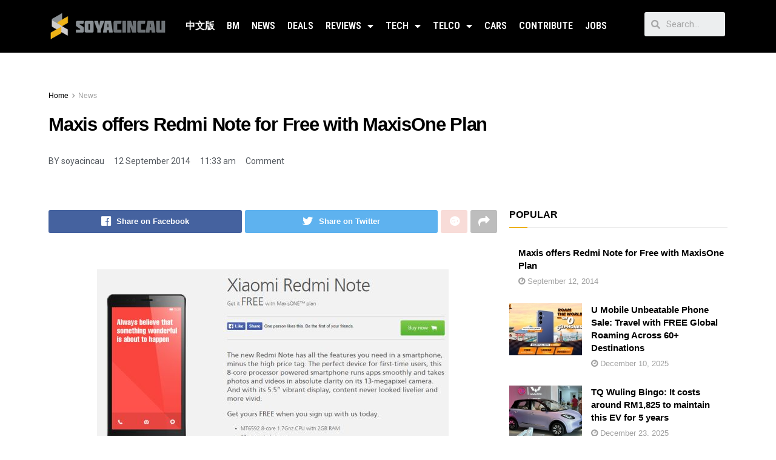

--- FILE ---
content_type: application/javascript; charset=utf-8
request_url: https://fundingchoicesmessages.google.com/f/AGSKWxUgGp3aFHkY94_sewdRyLYOT-zsu2nSRtH7xSYOVzgrdsboZWYM_8IYjVJxW8ToT8_qKGe2nf4KSTPdBKZ5LZDwR0lHoAvdX9xdBrvvdLThClqBsNCAxTEjX9-XcmO_1vNSZhvvEdUJNEBAy289Zf5yM9MpymmaRVRtSwIj8qdzfem-C9DfJ8-i-MZc/_/adiframe./700x120.-fe-ads/_adsense./blockad_
body_size: -1290
content:
window['841dc398-bedf-4e7c-9719-a4211aaa7d52'] = true;